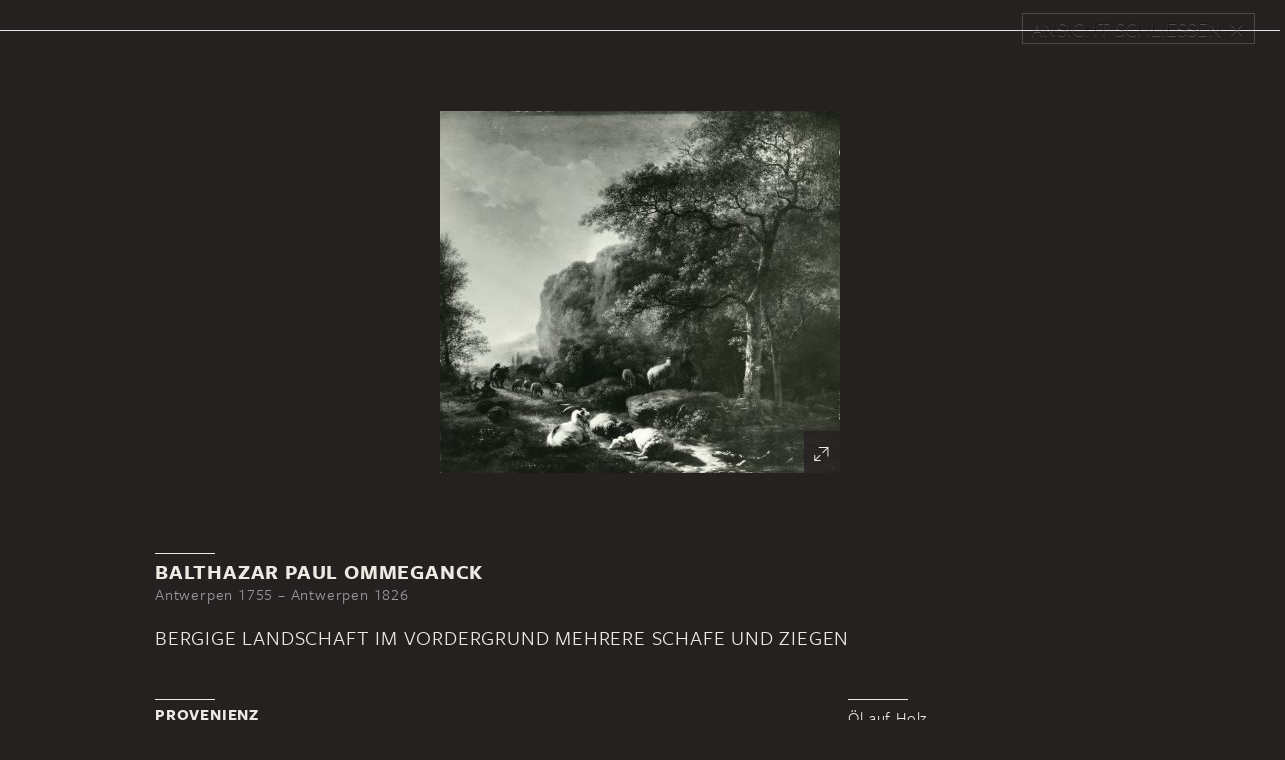

--- FILE ---
content_type: text/html; charset=UTF-8
request_url: https://zeitreise.staedelmuseum.de/kunstwerk/697/
body_size: 6808
content:
<!DOCTYPE html>
<html lang="de-DE" class="no-js">
  <head>
    <script>(function(w,d,s,l,i){w[l]=w[l]||[];w[l].push({'gtm.start':new Date().getTime(),event:'gtm.js'});var f=d.getElementsByTagName(s)[0],j=d.createElement(s),dl=l!='dataLayer'?'&l='+l:'';j.async=true;j.src='https://www.googletagmanager.com/gtm.js?id='+i+dl;f.parentNode.insertBefore(j,f);})(window,document,'script','dataLayer', 'GTM-KRNMP9');</script>
    <meta charset="UTF-8">
    
     <meta id="viewport" name="viewport" content="width=device-width, initial-scale=1.0" />

    <link rel="profile" href="http://gmpg.org/xfn/11">
    <link rel="pingback" href="https://zeitreise.staedelmuseum.de/xmlrpc.php">
    <meta http-equiv="X-UA-Compatible" content="IE=edge">

    <title>Zeitreise - Städel Museum</title>
    <link rel="shortcut icon" href="https://www.staedelmuseum.de/favicon.ico" />
    <link href="https://zeitreise.staedelmuseum.de/wp-content/themes/template/css/bootstrap.min.css" rel="stylesheet">
    <link href="https://zeitreise.staedelmuseum.de/wp-content/themes/template/css/main.css" rel="stylesheet">
    <!--[if lt IE 9]>
      <script src="https://oss.maxcdn.com/html5shiv/3.7.2/html5shiv.min.js"></script>
      <script src="https://oss.maxcdn.com/respond/1.4.2/respond.min.js"></script>
    <![endif]-->
    <script src="https://zeitreise.staedelmuseum.de/wp-content/themes/template/js/vendor/modernizr.js"></script>
    <link type="text/css" rel="stylesheet" href="//fast.fonts.net/cssapi/6ceec1b0-4229-42df-bfab-d7ee707f8f4f.css"/>
    <script type="text/javascript">
        var device = "desktop";
    </script>
    
    <meta name="google-site-verification" content="wZDSSfylXdmk4u1c9Ujf5GTE2aaLCvC3CTw6lrOn02o" />
     <meta name='robots' content='max-image-preview:large' />
<script type="text/javascript">
/* <![CDATA[ */
window._wpemojiSettings = {"baseUrl":"https:\/\/s.w.org\/images\/core\/emoji\/15.0.3\/72x72\/","ext":".png","svgUrl":"https:\/\/s.w.org\/images\/core\/emoji\/15.0.3\/svg\/","svgExt":".svg","source":{"concatemoji":"https:\/\/zeitreise.staedelmuseum.de\/wp-includes\/js\/wp-emoji-release.min.js?ver=6.6.2"}};
/*! This file is auto-generated */
!function(i,n){var o,s,e;function c(e){try{var t={supportTests:e,timestamp:(new Date).valueOf()};sessionStorage.setItem(o,JSON.stringify(t))}catch(e){}}function p(e,t,n){e.clearRect(0,0,e.canvas.width,e.canvas.height),e.fillText(t,0,0);var t=new Uint32Array(e.getImageData(0,0,e.canvas.width,e.canvas.height).data),r=(e.clearRect(0,0,e.canvas.width,e.canvas.height),e.fillText(n,0,0),new Uint32Array(e.getImageData(0,0,e.canvas.width,e.canvas.height).data));return t.every(function(e,t){return e===r[t]})}function u(e,t,n){switch(t){case"flag":return n(e,"\ud83c\udff3\ufe0f\u200d\u26a7\ufe0f","\ud83c\udff3\ufe0f\u200b\u26a7\ufe0f")?!1:!n(e,"\ud83c\uddfa\ud83c\uddf3","\ud83c\uddfa\u200b\ud83c\uddf3")&&!n(e,"\ud83c\udff4\udb40\udc67\udb40\udc62\udb40\udc65\udb40\udc6e\udb40\udc67\udb40\udc7f","\ud83c\udff4\u200b\udb40\udc67\u200b\udb40\udc62\u200b\udb40\udc65\u200b\udb40\udc6e\u200b\udb40\udc67\u200b\udb40\udc7f");case"emoji":return!n(e,"\ud83d\udc26\u200d\u2b1b","\ud83d\udc26\u200b\u2b1b")}return!1}function f(e,t,n){var r="undefined"!=typeof WorkerGlobalScope&&self instanceof WorkerGlobalScope?new OffscreenCanvas(300,150):i.createElement("canvas"),a=r.getContext("2d",{willReadFrequently:!0}),o=(a.textBaseline="top",a.font="600 32px Arial",{});return e.forEach(function(e){o[e]=t(a,e,n)}),o}function t(e){var t=i.createElement("script");t.src=e,t.defer=!0,i.head.appendChild(t)}"undefined"!=typeof Promise&&(o="wpEmojiSettingsSupports",s=["flag","emoji"],n.supports={everything:!0,everythingExceptFlag:!0},e=new Promise(function(e){i.addEventListener("DOMContentLoaded",e,{once:!0})}),new Promise(function(t){var n=function(){try{var e=JSON.parse(sessionStorage.getItem(o));if("object"==typeof e&&"number"==typeof e.timestamp&&(new Date).valueOf()<e.timestamp+604800&&"object"==typeof e.supportTests)return e.supportTests}catch(e){}return null}();if(!n){if("undefined"!=typeof Worker&&"undefined"!=typeof OffscreenCanvas&&"undefined"!=typeof URL&&URL.createObjectURL&&"undefined"!=typeof Blob)try{var e="postMessage("+f.toString()+"("+[JSON.stringify(s),u.toString(),p.toString()].join(",")+"));",r=new Blob([e],{type:"text/javascript"}),a=new Worker(URL.createObjectURL(r),{name:"wpTestEmojiSupports"});return void(a.onmessage=function(e){c(n=e.data),a.terminate(),t(n)})}catch(e){}c(n=f(s,u,p))}t(n)}).then(function(e){for(var t in e)n.supports[t]=e[t],n.supports.everything=n.supports.everything&&n.supports[t],"flag"!==t&&(n.supports.everythingExceptFlag=n.supports.everythingExceptFlag&&n.supports[t]);n.supports.everythingExceptFlag=n.supports.everythingExceptFlag&&!n.supports.flag,n.DOMReady=!1,n.readyCallback=function(){n.DOMReady=!0}}).then(function(){return e}).then(function(){var e;n.supports.everything||(n.readyCallback(),(e=n.source||{}).concatemoji?t(e.concatemoji):e.wpemoji&&e.twemoji&&(t(e.twemoji),t(e.wpemoji)))}))}((window,document),window._wpemojiSettings);
/* ]]> */
</script>
<style id='wp-emoji-styles-inline-css' type='text/css'>

	img.wp-smiley, img.emoji {
		display: inline !important;
		border: none !important;
		box-shadow: none !important;
		height: 1em !important;
		width: 1em !important;
		margin: 0 0.07em !important;
		vertical-align: -0.1em !important;
		background: none !important;
		padding: 0 !important;
	}
</style>
<link rel='stylesheet' id='wp-block-library-css' href='https://zeitreise.staedelmuseum.de/wp-includes/css/dist/block-library/style.min.css?ver=6.6.2' type='text/css' media='all' />
<style id='classic-theme-styles-inline-css' type='text/css'>
/*! This file is auto-generated */
.wp-block-button__link{color:#fff;background-color:#32373c;border-radius:9999px;box-shadow:none;text-decoration:none;padding:calc(.667em + 2px) calc(1.333em + 2px);font-size:1.125em}.wp-block-file__button{background:#32373c;color:#fff;text-decoration:none}
</style>
<style id='global-styles-inline-css' type='text/css'>
:root{--wp--preset--aspect-ratio--square: 1;--wp--preset--aspect-ratio--4-3: 4/3;--wp--preset--aspect-ratio--3-4: 3/4;--wp--preset--aspect-ratio--3-2: 3/2;--wp--preset--aspect-ratio--2-3: 2/3;--wp--preset--aspect-ratio--16-9: 16/9;--wp--preset--aspect-ratio--9-16: 9/16;--wp--preset--color--black: #000000;--wp--preset--color--cyan-bluish-gray: #abb8c3;--wp--preset--color--white: #ffffff;--wp--preset--color--pale-pink: #f78da7;--wp--preset--color--vivid-red: #cf2e2e;--wp--preset--color--luminous-vivid-orange: #ff6900;--wp--preset--color--luminous-vivid-amber: #fcb900;--wp--preset--color--light-green-cyan: #7bdcb5;--wp--preset--color--vivid-green-cyan: #00d084;--wp--preset--color--pale-cyan-blue: #8ed1fc;--wp--preset--color--vivid-cyan-blue: #0693e3;--wp--preset--color--vivid-purple: #9b51e0;--wp--preset--gradient--vivid-cyan-blue-to-vivid-purple: linear-gradient(135deg,rgba(6,147,227,1) 0%,rgb(155,81,224) 100%);--wp--preset--gradient--light-green-cyan-to-vivid-green-cyan: linear-gradient(135deg,rgb(122,220,180) 0%,rgb(0,208,130) 100%);--wp--preset--gradient--luminous-vivid-amber-to-luminous-vivid-orange: linear-gradient(135deg,rgba(252,185,0,1) 0%,rgba(255,105,0,1) 100%);--wp--preset--gradient--luminous-vivid-orange-to-vivid-red: linear-gradient(135deg,rgba(255,105,0,1) 0%,rgb(207,46,46) 100%);--wp--preset--gradient--very-light-gray-to-cyan-bluish-gray: linear-gradient(135deg,rgb(238,238,238) 0%,rgb(169,184,195) 100%);--wp--preset--gradient--cool-to-warm-spectrum: linear-gradient(135deg,rgb(74,234,220) 0%,rgb(151,120,209) 20%,rgb(207,42,186) 40%,rgb(238,44,130) 60%,rgb(251,105,98) 80%,rgb(254,248,76) 100%);--wp--preset--gradient--blush-light-purple: linear-gradient(135deg,rgb(255,206,236) 0%,rgb(152,150,240) 100%);--wp--preset--gradient--blush-bordeaux: linear-gradient(135deg,rgb(254,205,165) 0%,rgb(254,45,45) 50%,rgb(107,0,62) 100%);--wp--preset--gradient--luminous-dusk: linear-gradient(135deg,rgb(255,203,112) 0%,rgb(199,81,192) 50%,rgb(65,88,208) 100%);--wp--preset--gradient--pale-ocean: linear-gradient(135deg,rgb(255,245,203) 0%,rgb(182,227,212) 50%,rgb(51,167,181) 100%);--wp--preset--gradient--electric-grass: linear-gradient(135deg,rgb(202,248,128) 0%,rgb(113,206,126) 100%);--wp--preset--gradient--midnight: linear-gradient(135deg,rgb(2,3,129) 0%,rgb(40,116,252) 100%);--wp--preset--font-size--small: 13px;--wp--preset--font-size--medium: 20px;--wp--preset--font-size--large: 36px;--wp--preset--font-size--x-large: 42px;--wp--preset--spacing--20: 0.44rem;--wp--preset--spacing--30: 0.67rem;--wp--preset--spacing--40: 1rem;--wp--preset--spacing--50: 1.5rem;--wp--preset--spacing--60: 2.25rem;--wp--preset--spacing--70: 3.38rem;--wp--preset--spacing--80: 5.06rem;--wp--preset--shadow--natural: 6px 6px 9px rgba(0, 0, 0, 0.2);--wp--preset--shadow--deep: 12px 12px 50px rgba(0, 0, 0, 0.4);--wp--preset--shadow--sharp: 6px 6px 0px rgba(0, 0, 0, 0.2);--wp--preset--shadow--outlined: 6px 6px 0px -3px rgba(255, 255, 255, 1), 6px 6px rgba(0, 0, 0, 1);--wp--preset--shadow--crisp: 6px 6px 0px rgba(0, 0, 0, 1);}:where(.is-layout-flex){gap: 0.5em;}:where(.is-layout-grid){gap: 0.5em;}body .is-layout-flex{display: flex;}.is-layout-flex{flex-wrap: wrap;align-items: center;}.is-layout-flex > :is(*, div){margin: 0;}body .is-layout-grid{display: grid;}.is-layout-grid > :is(*, div){margin: 0;}:where(.wp-block-columns.is-layout-flex){gap: 2em;}:where(.wp-block-columns.is-layout-grid){gap: 2em;}:where(.wp-block-post-template.is-layout-flex){gap: 1.25em;}:where(.wp-block-post-template.is-layout-grid){gap: 1.25em;}.has-black-color{color: var(--wp--preset--color--black) !important;}.has-cyan-bluish-gray-color{color: var(--wp--preset--color--cyan-bluish-gray) !important;}.has-white-color{color: var(--wp--preset--color--white) !important;}.has-pale-pink-color{color: var(--wp--preset--color--pale-pink) !important;}.has-vivid-red-color{color: var(--wp--preset--color--vivid-red) !important;}.has-luminous-vivid-orange-color{color: var(--wp--preset--color--luminous-vivid-orange) !important;}.has-luminous-vivid-amber-color{color: var(--wp--preset--color--luminous-vivid-amber) !important;}.has-light-green-cyan-color{color: var(--wp--preset--color--light-green-cyan) !important;}.has-vivid-green-cyan-color{color: var(--wp--preset--color--vivid-green-cyan) !important;}.has-pale-cyan-blue-color{color: var(--wp--preset--color--pale-cyan-blue) !important;}.has-vivid-cyan-blue-color{color: var(--wp--preset--color--vivid-cyan-blue) !important;}.has-vivid-purple-color{color: var(--wp--preset--color--vivid-purple) !important;}.has-black-background-color{background-color: var(--wp--preset--color--black) !important;}.has-cyan-bluish-gray-background-color{background-color: var(--wp--preset--color--cyan-bluish-gray) !important;}.has-white-background-color{background-color: var(--wp--preset--color--white) !important;}.has-pale-pink-background-color{background-color: var(--wp--preset--color--pale-pink) !important;}.has-vivid-red-background-color{background-color: var(--wp--preset--color--vivid-red) !important;}.has-luminous-vivid-orange-background-color{background-color: var(--wp--preset--color--luminous-vivid-orange) !important;}.has-luminous-vivid-amber-background-color{background-color: var(--wp--preset--color--luminous-vivid-amber) !important;}.has-light-green-cyan-background-color{background-color: var(--wp--preset--color--light-green-cyan) !important;}.has-vivid-green-cyan-background-color{background-color: var(--wp--preset--color--vivid-green-cyan) !important;}.has-pale-cyan-blue-background-color{background-color: var(--wp--preset--color--pale-cyan-blue) !important;}.has-vivid-cyan-blue-background-color{background-color: var(--wp--preset--color--vivid-cyan-blue) !important;}.has-vivid-purple-background-color{background-color: var(--wp--preset--color--vivid-purple) !important;}.has-black-border-color{border-color: var(--wp--preset--color--black) !important;}.has-cyan-bluish-gray-border-color{border-color: var(--wp--preset--color--cyan-bluish-gray) !important;}.has-white-border-color{border-color: var(--wp--preset--color--white) !important;}.has-pale-pink-border-color{border-color: var(--wp--preset--color--pale-pink) !important;}.has-vivid-red-border-color{border-color: var(--wp--preset--color--vivid-red) !important;}.has-luminous-vivid-orange-border-color{border-color: var(--wp--preset--color--luminous-vivid-orange) !important;}.has-luminous-vivid-amber-border-color{border-color: var(--wp--preset--color--luminous-vivid-amber) !important;}.has-light-green-cyan-border-color{border-color: var(--wp--preset--color--light-green-cyan) !important;}.has-vivid-green-cyan-border-color{border-color: var(--wp--preset--color--vivid-green-cyan) !important;}.has-pale-cyan-blue-border-color{border-color: var(--wp--preset--color--pale-cyan-blue) !important;}.has-vivid-cyan-blue-border-color{border-color: var(--wp--preset--color--vivid-cyan-blue) !important;}.has-vivid-purple-border-color{border-color: var(--wp--preset--color--vivid-purple) !important;}.has-vivid-cyan-blue-to-vivid-purple-gradient-background{background: var(--wp--preset--gradient--vivid-cyan-blue-to-vivid-purple) !important;}.has-light-green-cyan-to-vivid-green-cyan-gradient-background{background: var(--wp--preset--gradient--light-green-cyan-to-vivid-green-cyan) !important;}.has-luminous-vivid-amber-to-luminous-vivid-orange-gradient-background{background: var(--wp--preset--gradient--luminous-vivid-amber-to-luminous-vivid-orange) !important;}.has-luminous-vivid-orange-to-vivid-red-gradient-background{background: var(--wp--preset--gradient--luminous-vivid-orange-to-vivid-red) !important;}.has-very-light-gray-to-cyan-bluish-gray-gradient-background{background: var(--wp--preset--gradient--very-light-gray-to-cyan-bluish-gray) !important;}.has-cool-to-warm-spectrum-gradient-background{background: var(--wp--preset--gradient--cool-to-warm-spectrum) !important;}.has-blush-light-purple-gradient-background{background: var(--wp--preset--gradient--blush-light-purple) !important;}.has-blush-bordeaux-gradient-background{background: var(--wp--preset--gradient--blush-bordeaux) !important;}.has-luminous-dusk-gradient-background{background: var(--wp--preset--gradient--luminous-dusk) !important;}.has-pale-ocean-gradient-background{background: var(--wp--preset--gradient--pale-ocean) !important;}.has-electric-grass-gradient-background{background: var(--wp--preset--gradient--electric-grass) !important;}.has-midnight-gradient-background{background: var(--wp--preset--gradient--midnight) !important;}.has-small-font-size{font-size: var(--wp--preset--font-size--small) !important;}.has-medium-font-size{font-size: var(--wp--preset--font-size--medium) !important;}.has-large-font-size{font-size: var(--wp--preset--font-size--large) !important;}.has-x-large-font-size{font-size: var(--wp--preset--font-size--x-large) !important;}
:where(.wp-block-post-template.is-layout-flex){gap: 1.25em;}:where(.wp-block-post-template.is-layout-grid){gap: 1.25em;}
:where(.wp-block-columns.is-layout-flex){gap: 2em;}:where(.wp-block-columns.is-layout-grid){gap: 2em;}
:root :where(.wp-block-pullquote){font-size: 1.5em;line-height: 1.6;}
</style>
<link rel="https://api.w.org/" href="https://zeitreise.staedelmuseum.de/wp-json/" /><link rel="EditURI" type="application/rsd+xml" title="RSD" href="https://zeitreise.staedelmuseum.de/xmlrpc.php?rsd" />
<meta name="generator" content="WordPress 6.6.2" />
<link rel="canonical" href="https://zeitreise.staedelmuseum.de/kunstwerk/697/" />
<link rel='shortlink' href='https://zeitreise.staedelmuseum.de/?p=6058' />
<link rel="alternate" title="oEmbed (JSON)" type="application/json+oembed" href="https://zeitreise.staedelmuseum.de/wp-json/oembed/1.0/embed?url=https%3A%2F%2Fzeitreise.staedelmuseum.de%2Fkunstwerk%2F697%2F" />
<link rel="alternate" title="oEmbed (XML)" type="text/xml+oembed" href="https://zeitreise.staedelmuseum.de/wp-json/oembed/1.0/embed?url=https%3A%2F%2Fzeitreise.staedelmuseum.de%2Fkunstwerk%2F697%2F&#038;format=xml" />
<script type="text/javascript">
	window._se_plugin_version = '8.1.9';
</script>
		<style type="text/css" id="wp-custom-css">
			.youtube {
	display: none !important;
}		</style>
		  </head>
  <body class="artwork-template-default single single-artwork postid-6058 chrome osx" data-spy="scroll" data-target="#navbar">
    <noscript><iframe src="https://www.googletagmanager.com/ns.html?id=GTM-KRNMP9" height="0" width="0" style="display:none;visibility:hidden"></iframe></noscript>
    
         <!-- Google Tag Manager -->
          <noscript><iframe src="//www.googletagmanager.com/ns.html?id=GTM-KRNMP9"
          height="0" width="0" style="display:none;visibility:hidden"></iframe></noscript>
          <script>(function(w,d,s,l,i){w[l]=w[l]||[];w[l].push({'gtm.start':
          new Date().getTime(),event:'gtm.js'});var f=d.getElementsByTagName(s)[0],
          j=d.createElement(s),dl=l!='dataLayer'?'&l='+l:'';j.async=true;j.src=
          '//www.googletagmanager.com/gtm.js?id='+i+dl;f.parentNode.insertBefore(j,f);
          })(window,document,'script','dataLayer','GTM-KRNMP9');</script>
          <!-- End Google Tag Manager -->
      
          <!-- Google Code für ein Remarketing-Tag -->
          <!--------------------------------------------------
          Remarketing-Tags dürfen nicht mit personenbezogenen Daten verknüpft oder auf Seiten platziert werden, die sensiblen Kategorien angehören. Weitere Informationen und Anleitungen zur Einrichtung des Tags erhalten Sie unter:http
          ://google.com/ads/remarketingsetup
          --------------------------------------------------->
          <script type="text/javascript">
          /* <![CDATA[ */
          var google_conversion_id = 987626056;
          var google_custom_params = window.google_tag_params;
          var google_remarketing_only = true;
          /* ]]> */
          </script>
          <script type="text/javascript" src="//www.googleadservices.com/pagead/conversion.js">
          </script>
          <noscript>
          <div style="display:inline;">
          <img height="1" width="1" style="border-style:none;" alt="" src="//googleads.g.doubleclick.net/pagead/viewthroughconversion/987626056/?value=0&amp;guid=ON&amp;script=0"/>
          </div>
          </noscript>
      





    <div class="modal-header">
            <button type="button" class="button close" data-dismiss="modal" aria-hidden="true"><span class="caption">Ansicht schließen</span></button>
    </div>
    <div class="modal-body">
    <!-- MODULE -->
        
                        <div class="row artwork-image no-top-padding">
                            <div class="image-wrapper"><img src="https://zeitreise.staedelmuseum.de/wp-content/uploads/697-400x362.jpg" />
                                <a href="#">
                                    <div class="enlarge" data-full="sample/artwork-full.jpg">
                                        <span class="glyphicon glyphicon-resize-full" aria-hidden="true"></span>
                                    </div>
                                </a>
                            </div>
                            <div class="image-viewer">
                                <div id="panzoom">
                                    <img class="zoom-image" src="https://zeitreise.staedelmuseum.de/wp-content/uploads/697.jpg">

                                </div>



                                <div class="controlls">
                                    <a href="#">
                                        <div class="decrease">
                                            <span class="glyphicon glyphicon-resize-small" aria-hidden="true"></span>
                                        </div>
                                    </a>

                                    <a href="#">
                                        <div class="zoom-out">
                                            <span class="glyphicon glyphicon-minus" aria-hidden="true"></span>
                                        </div>
                                    </a>

                                     <a href="#">
                                        <div class="zoom-in">
                                            <span class="glyphicon glyphicon-plus" aria-hidden="true"></span>
                                        </div>
                                    </a>
                                </div>


                            </div>
                        </div>
                    
                    <div class="artwork-information">
                        <div class="container">
                         <!-- MODULE -->
                            <div class="row artwork-detail no-top-padding small-headline">
                            <hr />
                                <div class="artist">
                                    <h2>
                                        Balthazar Paul Ommeganck
                                    </h2>
                                    <div class="data">
                                        Antwerpen 1755 – Antwerpen 1826
                                    </div>
                                </div>

                          <div class="title">
                                <h1>
                                    Bergige Landschaft im Vordergrund mehrere Schafe und Ziegen
                                </h1>
                            </div>
                           <!-- END MODULE -->
                          
                        </div>
                     <!-- MODULE -->
                    <div class="row paragraph no-top-padding small-headline">
                        <div class="col-md-8 col">
                            <hr>
                            <h3>
                                Provenienz
                            </h3>
                            <p>
                               Im Besitz des Künstlers; verkauft am 15 Juli 1817, fl 1000, an das Städelsche Kunstinstitut.
                            </p>
                        </div>

                        <div class="col-md-4 col">
                            <div class="datasheet">
                                <hr>
                                Öl auf Holz<br>
                                60 x 67 cm <br>
                                Inv. Nr. 697 (ehemals)
                            </div>
                        </div>
                    </div>
                     <!-- END MODULE -->
                          <!-- MODULE -->
                        <div class="row paragraph no-top-padding small-headline col-md-8">
                            <hr />
                            <h3>
                                Verbleib
                            </h3>
                            <p>
                                Verst. Franz Rieffel u.a., Frankfurt am Main (Helbing), 5.-6. (5.) Dezember 1933, Nr. 436, RM 320;...
                            </p>
                        </div>
                        <!-- END MODULE -->
                     
        <!-- MODULE -->
            <div class="row collapse-row " style="margin-left:-20px;">
                <div class="accordion" id="accordion-69679bc492c17">
                        <div class="accordion-group">
                            <a class="accordion-heading" data-toggle="collapse" href="#1-quellen">
                              <span class="accordion-toggle">Quellen</span>
                              <span class="glyphicon glyphicon-chevron-down" aria-hidden="true"></span>
                            </a>

                            <div id="1-quellen" class="accordion-body collapse">
                                <div class="accordion-inner">
                                            <div class="row">
                                                <div class="col-md-4 row-title">
                                                    Inventar der Sammlung Städel vor 1816
                                                </div>
                                                <div class="col-md-8">
                                                    <p>Nicht enthalten</p>
                                                </div>
                                            </div>
                                            
                                            <div class="row">
                                                <div class="col-md-4 row-title">
                                                    Inventar nach 1817
                                                </div>
                                                <div class="col-md-8">
                                                    <p>Nr. 697 („Ommeganck. Bergigte Landschaft. Im Vorgrunde mehrere Schaafe und Ziegen“)</p>
                                                </div>
                                            </div>
                                            
                                            <div class="row">
                                                <div class="col-md-4 row-title">
                                                    Verzeichnis 1835
                                                </div>
                                                <div class="col-md-8">
                                                    <p>S. 82, Nr. 260 („Ommeganck (B. P.) [...] Bergige Landschaft im Frühlinge; im Vorgrunde mehrere Schafe und Ziegen. Bez. 'B. P. Ommeganck.' [...]“)</p>
                                                </div>
                                            </div>
                                            
                                            <div class="row">
                                                <div class="col-md-4 row-title">
                                                    Verzeichnis 1858/65
                                                </div>
                                                <div class="col-md-8">
                                                    <p>S. 125, Nr. 348</p>
                                                </div>
                                            </div>
                                            
                                            <div class="row">
                                                <div class="col-md-4 row-title">
                                                    Verzeichnis 1879
                                                </div>
                                                <div class="col-md-8">
                                                    <p>S. 119, Nr. 170</p>
                                                </div>
                                            </div>
                                            
                                            <div class="row">
                                                <div class="col-md-4 row-title">
                                                    Weizsäcker 1900/03
                                                </div>
                                                <div class="col-md-8">
                                                    <p>I (1900), S. 249, Nr. 170 („Schafe und Ziegen auf der Weide. Am Fusse eines felsigen Abhangs lagert eine Anzahl Schafe und Ziegen in der Sonne, rechts eine Gruppe von Eichen; eine der Ziegen benagt die untersten Zweige eines Eichbaumes. Im Hintergrunde links zeigt sich ein Bauernhaus, aus dessen Kamin Rauch aufsteigt. Am Wege, der dahin führt, ruht links ein Hirtenpaar im Schatten eines Baumes; ein Eseltreiber, der einen Kornsack zur Mühle bringt, hält in der Nähe. Bezeichnet links unten: BPOmmeganck f [...]“)</p>
                                                </div>
                                            </div>
                                            
                                </div>
                            </div>
                        </div>

                    
                </div>
            </div>
        <!-- END MODULE -->
        </div>
                        <div class="hero-image-links">
                            <div class="container">
                                <div class="row headline-links-row">
                                    <div class="headline">
                                        <hr />
                                        <h3>
                                            Dieses Werk zu anderer Zeit
                                        </h3>
                                    </div>
                                </div>
                                <div class="row image-links-row">
                                        <div class="col-md-4 col-xs-4 row">
                                            <a href="https://zeitreise.staedelmuseum.de/neue-mainzer-strasse-raeume/italiener-1835/#1z-2">
                                                <div class="image-link">
                                                    <img src="https://zeitreise.staedelmuseum.de/wp-content/uploads/1Z_2-4-400x225.jpg" />
                                                    <h4><span class="year sans-bold">1833</span> Neue Mainzer Straße</h4>
                                                </div>
                                            </a>
                                        </div>
                                        <div class="col-md-4 col-xs-4 row">
                                            <a href="https://zeitreise.staedelmuseum.de/schaumainkai-raeume/kabinett-10/#k10-2">
                                                <div class="image-link">
                                                    <img src="https://zeitreise.staedelmuseum.de/wp-content/uploads/K10_2-1-400x225.jpg" />
                                                    <h4><span class="year sans-bold">1878</span> Schaumainkai</h4>
                                                </div>
                                            </a>
                                        </div>
                                </div>
                            </div>
                        </div>

                         <!-- /modal-body -->
    </div>

    
	

<!-- Modal Window -->
	<div class="modal fade" id="myModal" tabindex="-1" role="dialog" aria-labelledby="myModalLabel" aria-hidden="true">
	    <button type="button" class="button close" data-dismiss="modal" aria-hidden="true"><span class="caption">Ansicht schließen</span></button>
	    <div class="modal-dialog">
	        <div class="modal-content">
	        </div>
	    </div>
	</div>
<!--- END: Modal Window -->







    
  </body>
</html>
